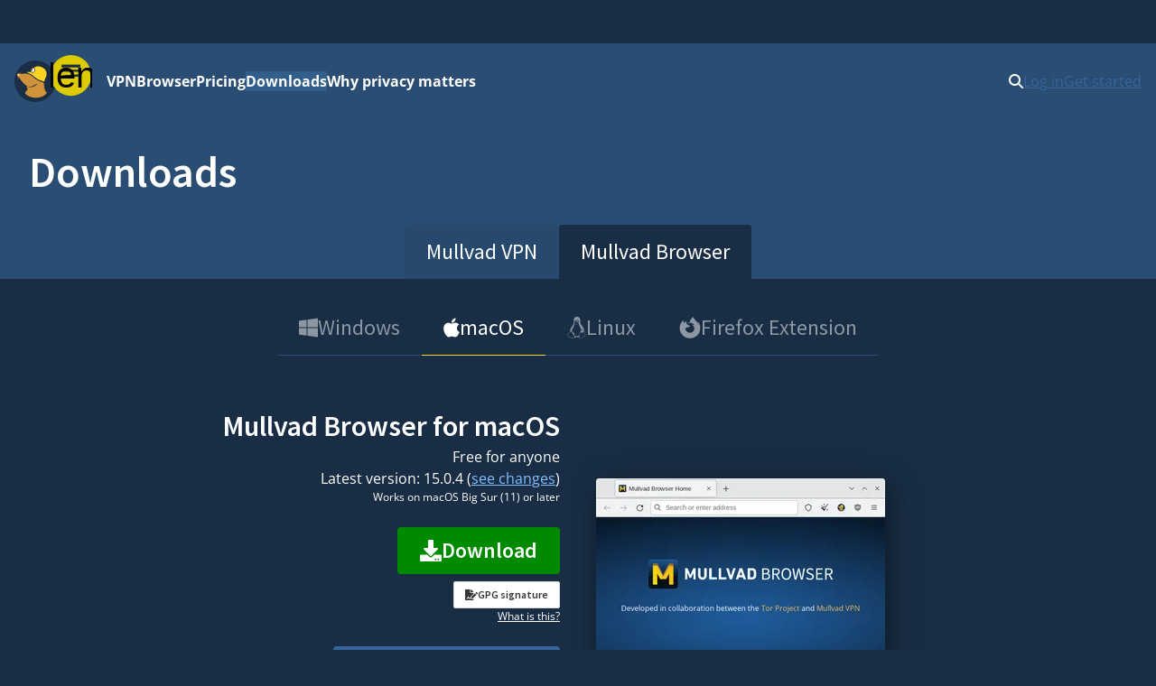

--- FILE ---
content_type: text/html
request_url: https://mullvad.net/en/download/browser/macos?ref=cypherpunktools.com
body_size: 16532
content:
<!doctype html>
<html lang="en" dir="ltr" class="no-js">
  <head>
    <meta charset="utf-8" />
    <meta name="viewport" content="width=device-width, initial-scale=1" />
    
		<link href="../../../_app/immutable/assets/0.oE8zbrY3.css" rel="stylesheet">
		<link href="../../../_app/immutable/assets/MullvadCookie.DbE1rmso.css" rel="stylesheet">
		<link href="../../../_app/immutable/assets/GlobalSearchResultList.CZyf8LA5.css" rel="stylesheet">
		<link href="../../../_app/immutable/assets/2.BWV75qV9.css" rel="stylesheet">
		<link href="../../../_app/immutable/assets/15.Bhqfiv29.css" rel="stylesheet">
		<link href="../../../_app/immutable/assets/DownloadButton.BUrVHGuU.css" rel="stylesheet">
		<link href="../../../_app/immutable/assets/IconFileSignature.BE4WJI0d.css" rel="stylesheet">
		<link href="../../../_app/immutable/assets/getBrowserReleaseInfo.BhQv9whU.css" rel="stylesheet">
		<link href="../../../_app/immutable/assets/17.BOxV-1pc.css" rel="stylesheet">
		<link href="../../../_app/immutable/assets/DownloadHero.DhdU2k3h.css" rel="stylesheet">
		<link href="../../../_app/immutable/assets/BrowserDownloadHero.CeFvlbVw.css" rel="stylesheet"><!--1br2sqw--><meta property="og:title" content="Mullvad Browser for macOS"/> <meta property="og:description" name="description" content="Download Mullvad Browser for macOS to enhance privacy with anti-fingerprinting, no telemetry, and private browsing. Compatible with macOS 11+."/> <meta property="og:image" content="https://mullvad.net/press/MullvadVPN_logo_Round_RGB_Color_positive.png"/> <meta property="og:site_name" content="Mullvad VPN"/> <meta property="og:type" content="website"/> <meta property="og:url" content="https://mullvad.net/en/download/browser/macos?ref=cypherpunktools.com"/> <meta name="twitter:card" content="summary"/> <link rel="canonical" href="https://mullvad.net/en/download/browser/macos"/> <!--[--><link rel="alternate" hreflang="ar" href="https://mullvad.net/ar/download/browser/macos"/><link rel="alternate" hreflang="da" href="https://mullvad.net/da/download/browser/macos"/><link rel="alternate" hreflang="de" href="https://mullvad.net/de/download/browser/macos"/><link rel="alternate" hreflang="en" href="https://mullvad.net/en/download/browser/macos"/><link rel="alternate" hreflang="es" href="https://mullvad.net/es/download/browser/macos"/><link rel="alternate" hreflang="fa" href="https://mullvad.net/fa/download/browser/macos"/><link rel="alternate" hreflang="fi" href="https://mullvad.net/fi/download/browser/macos"/><link rel="alternate" hreflang="fr" href="https://mullvad.net/fr/download/browser/macos"/><link rel="alternate" hreflang="it" href="https://mullvad.net/it/download/browser/macos"/><link rel="alternate" hreflang="ja" href="https://mullvad.net/ja/download/browser/macos"/><link rel="alternate" hreflang="ko" href="https://mullvad.net/ko/download/browser/macos"/><link rel="alternate" hreflang="nl" href="https://mullvad.net/nl/download/browser/macos"/><link rel="alternate" hreflang="no" href="https://mullvad.net/no/download/browser/macos"/><link rel="alternate" hreflang="pl" href="https://mullvad.net/pl/download/browser/macos"/><link rel="alternate" hreflang="pt" href="https://mullvad.net/pt/download/browser/macos"/><link rel="alternate" hreflang="ru" href="https://mullvad.net/ru/download/browser/macos"/><link rel="alternate" hreflang="sv" href="https://mullvad.net/sv/download/browser/macos"/><link rel="alternate" hreflang="th" href="https://mullvad.net/th/download/browser/macos"/><link rel="alternate" hreflang="tr" href="https://mullvad.net/tr/download/browser/macos"/><link rel="alternate" hreflang="zh-hans" href="https://mullvad.net/zh-hans/download/browser/macos"/><link rel="alternate" hreflang="zh-hant" href="https://mullvad.net/zh-hant/download/browser/macos"/><!--]--> <link rel="alternate" hreflang="x-default" href="https://mullvad.net/en/download/browser/macos"/><!----><!----><!--am7etw--><!---->
      <script type="application/ld+json">
      {"@context":"https://schema.org","@type":"SoftwareApplication","name":"Mullvad Browser for macOS","operatingSystem":"Works on macOS Big Sur (11) or later","applicationCategory":"BrowserApplication"}
    </script>
<!----><!----><title>Mullvad Browser for macOS</title>
    <link rel="icon" href="/favicon.ico" sizes="48x48" />
    <link rel="icon" href="../../../favicon.svg" type="image/svg+xml" sizes="any" />
    <link rel="apple-touch-icon" sizes="180x180" href="../../../apple-touch-icon.png" />
    <link rel="manifest" href="../../../manifest.webmanifest" />
    <meta name="theme-color" content="#192e45" />

    <!-- Feeds -->
    <link
      rel="alternate"
      href="https://mullvad.net/blog/feed/atom/"
      type="application/atom+xml"
      title="Atom 0.3"
    />
    <link
      rel="alternate"
      href="https://mullvad.net/blog/feed/rss/"
      type="application/rss+xml"
      title="RSS"
    />
  </head>
  <body data-sveltekit-preload-data="hover">
    <div style="display: contents"><!--[--><!--[--><!----><!--[--><!----><!--[--><a href="#main" class="svelte-7vqli2"><!--[!-->Skip to main content<!--]--></a><!----> <!--[!--><!--]--><!----> <!--[--><!--[--><div class="wrapper svelte-7plrp5" data-cy="connection-bar" role="banner"><!--[--> <!--]--></div><!--]--><!--]--> <!--[--><div class="navigation svelte-rfuq4y"><nav aria-label="Primary" class="svelte-rfuq4y"><div class="logo-burger svelte-rfuq4y"><a href="../../../en" data-cy="logo-link" class="svelte-rfuq4y"><!--[!--><svg width="46" height="46" viewBox="0 0 15.858 15.858" xmlns="http://www.w3.org/2000/svg" role="img" aria-labelledby="mullvadHead" class="svelte-1oip8km"><title id="mullvadHead">Mullvad Logo</title><path d="M0 7.92A7.92 7.92 0 1 0 7.92 0 7.916 7.916 0 0 0 0 7.92Z" fill-rule="evenodd" fill="#192e45"></path><path d="m1.06 6.973.602-.84-.038 1.21.17-.91c.501 1.016 1.7 2.46 2.822 3.212.12.081.212.157.319.219.144.056.288.087.433.112.075.013.156.02.232.025.075.007.156.007.232.007s.15-.007.225-.013a2.788 2.788 0 0 0 .446-.081c.075-.02.144-.038.219-.063.069-.019.144-.05.213-.075.07-.032.138-.057.207-.094.07-.038.138-.07.2-.107.07-.031.132-.075.201-.113.07-.037.132-.081.201-.119s.132-.081.194-.12c.063-.043.132-.08.195-.124s.132-.082.2-.126l.063-.038.032.02.451.3-.458-.119c-.044.05-.087.1-.138.15-.056.057-.119.114-.175.17-.063.05-.126.107-.195.15-.069.05-.131.094-.207.138a3.498 3.498 0 0 1-.677.314c-.081.025-.157.05-.238.069-.082.019-.163.038-.245.05-.081.013-.163.019-.244.031a2.62 2.62 0 0 1-.74-.062 2.505 2.505 0 0 1-.232-.07 2.165 2.165 0 0 1-.383-.187s-.432.062-.257.388c.176.326.44.295.314.678a3.03 3.03 0 0 1-.351.595c-.289.39-.74.734-.696.94 2.05 2.528 6.672 2.177 8.427-.08-.025-.327-.539-.483-.896-1.28.1.032.25.075.25.07 0-.007-.426-.697-.445-.766l.276.019s-.364-.452-.376-.495l.37-.05s-.464-.534-.47-.577l.47.075-.514-.621h.244l-.288-.42c-.05-.019-.1-.031-.15-.044l-.189-.056c-.702-.22-1.367-.42-2.006-.822-.897-.558-1.7-1.241-2.302-1.774l-1.21-.59c-1.16-.088-2.251-.056-2.916.075l.427-.727-.652.784c-.044-.013-.057-.038-.057-.038l.044-.965-.207.871a.481.481 0 0 0-.213-.044.513.513 0 0 0-.515.518.52.52 0 0 0 .446.517l-.445.903Z" fill="#d0933a" fill-rule="evenodd"></path><path d="M1.786 5.077a.52.52 0 0 0-.727.477c0 .25.175.467.42.514l.026.002c.157-.05.457-.473.406-.736a.58.58 0 0 0-.125-.257Z" fill="#ffcc86" fill-rule="evenodd"></path><path d="M6.358 4.396c-.094-.257-.069-.59.063-.903.188-.433.546-.721.884-.721.07 0 .132.012.195.037.194-.175.42-.32.67-.42 1.386-.552 3.412.433 3.932 1.793.25.659.176 1.38-.038 2.038-.175.54-.815 1.317-.576 1.907-.094-.025-2.076-.64-2.628-.991-.884-.552-1.68-1.23-2.276-1.756l-.019-.019-2.013-.953c-.025-.012-.05-.025-.069-.037.289 0 1.386.131 1.875.025Z" fill="#fdd321" fill-rule="evenodd"></path><path d="M6.954 4.621a.327.327 0 0 1-.144-.031.43.43 0 0 1-.226-.25c-.088-.214-.063-.509.056-.785.157-.357.452-.608.722-.608.05 0 .1.013.15.031.132.057.226.189.257.377.038.2.006.432-.094.652-.157.357-.458.614-.721.614Z" fill="#fff"></path><path d="M7.355 3.047c.038 0 .076.007.113.026.1.043.176.156.2.307.032.182.007.395-.087.596-.138.32-.408.551-.633.551a.293.293 0 0 1-.107-.018c-.094-.038-.144-.126-.17-.195-.074-.188-.056-.464.051-.715.144-.32.408-.552.633-.552Zm0-.188c-.3 0-.633.276-.809.671-.131.295-.15.615-.056.86.056.144.15.244.27.3.056.025.119.038.188.038.3 0 .633-.276.802-.671.107-.238.138-.49.1-.709-.037-.219-.15-.376-.313-.445a.34.34 0 0 0-.182-.044Z" fill="#1d2a3a"></path></svg><!--]--><!----></a> <div class="hamburger-menu svelte-p9dp8"><button aria-label="Menu toggle" popovertarget="expanding-menu" class="svelte-p9dp8"><svg width="1em" height="1em" viewBox="0 0 53 53" xmlns="http://www.w3.org/2000/svg" class="svelte-p9dp8"><circle cx="26" cy="26" r="26" fill="currentColor" class="svelte-p9dp8"></circle><path d="M14,14L38,14" stroke="#192e45" stroke-width="3.6" class="svelte-p9dp8"></path><path d="M13,20L36,20" stroke="#192e45" stroke-width="2.5" class="svelte-p9dp8"></path><path d="M15,27L38,26" stroke="#192e45" stroke-width="2.7" class="svelte-p9dp8"></path><text text-anchor="middle" x="26" y="42" color="#192e45" class="svelte-p9dp8">Menu</text></svg></button> <div popover="" id="expanding-menu" class="svelte-p9dp8"><nav aria-label="Extended" class="svelte-p9dp8"><div class="svelte-p9dp8"><h2 class="svelte-p9dp8">Products and services</h2> <ul class="svelte-p9dp8"><li class="svelte-p9dp8"><a href="../../../en/vpn" class="svelte-p9dp8">VPN</a></li> <li class="svelte-p9dp8"><a href="../../../en/browser" class="svelte-p9dp8">Browser</a></li> <li class="svelte-p9dp8"><a href="../../../en/help/mullvad-browser-extension" class="svelte-p9dp8">Browser extension</a></li> <li class="svelte-p9dp8"><a href="../../../en/pricing" class="svelte-p9dp8">Pricing</a></li></ul></div> <div class="svelte-p9dp8"><h2 class="svelte-p9dp8">Privacy</h2> <ul class="svelte-p9dp8"><li class="svelte-p9dp8"><a href="../../../en/why-privacy-matters" class="svelte-p9dp8">Why privacy matters</a></li></ul></div> <div class="svelte-p9dp8"><h2 class="svelte-p9dp8">Technical resources</h2> <ul class="svelte-p9dp8"><li class="svelte-p9dp8"><a href="../../../en/download" class="svelte-p9dp8">Downloads</a></li> <li class="svelte-p9dp8"><a href="../../../en/blog" class="svelte-p9dp8">Tech blog &amp; news</a></li> <li class="svelte-p9dp8"><a href="../../../en/open-source" class="svelte-p9dp8">Open source</a></li> <li class="svelte-p9dp8"><a href="../../../en/check" class="svelte-p9dp8">Check for leaks</a></li> <li class="svelte-p9dp8"><a href="../../../en/servers" class="svelte-p9dp8">Servers</a></li></ul></div> <div class="svelte-p9dp8"><h2 class="svelte-p9dp8">Help and support</h2> <ul class="svelte-p9dp8"><li class="svelte-p9dp8"><a href="../../../en/help" class="svelte-p9dp8">Guides</a></li> <li class="svelte-p9dp8"><a href="../../../en/help/faq" class="svelte-p9dp8">FAQ</a></li></ul></div></nav></div></div><!----></div> <ul class="svelte-ba5qok"><!--[--><li><a href="../../../en/vpn" class="svelte-ba5qok">VPN</a></li><li><a href="../../../en/browser" class="svelte-ba5qok">Browser</a></li><li><a href="../../../en/pricing" class="svelte-ba5qok">Pricing</a></li><li><a href="../../../en/download" aria-current="page" class="svelte-ba5qok">Downloads</a></li><li><a href="../../../en/why-privacy-matters" class="svelte-ba5qok">Why privacy matters</a></li><!--]--></ul><!----> <div class="language-account-menu svelte-rfuq4y"><div class="quick-search"><button aria-haspopup="dialog" aria-expanded="false" aria-label="Quick Search" class="button svelte-1lmczdf"><svg xmlns="http://www.w3.org/2000/svg" width="1em" height="1em" viewBox="0 0 512 512" aria-hidden="true" focusable="false"><path fill="currentColor" d="M416 208c0 45.9-14.9 88.3-40 122.7l126.6 126.7c12.5 12.5 12.5 32.8 0 45.3s-32.8 12.5-45.3 0L330.7 376c-34.4 25.2-76.8 40-122.7 40C93.1 416 0 322.9 0 208S93.1 0 208 0s208 93.1 208 208zM208 352a144 144 0 1 0 0-288a144 144 0 1 0 0 288z"></path></svg><!----></button> <a href="/search" class="button svelte-1lmczdf"><svg xmlns="http://www.w3.org/2000/svg" width="1em" height="1em" viewBox="0 0 512 512" aria-hidden="true" focusable="false"><path fill="currentColor" d="M416 208c0 45.9-14.9 88.3-40 122.7l126.6 126.7c12.5 12.5 12.5 32.8 0 45.3s-32.8 12.5-45.3 0L330.7 376c-34.4 25.2-76.8 40-122.7 40C93.1 416 0 322.9 0 208S93.1 0 208 0s208 93.1 208 208zM208 352a144 144 0 1 0 0-288a144 144 0 1 0 0 288z"></path></svg><!----></a></div><!----> <!--[!--><a data-sveltekit-preload-data="off" class="login svelte-rfuq4y" href="../../../en/account/login">Log in</a> <a class="create svelte-rfuq4y" href="../../../en/account/create">Get started</a><!--]--></div></nav></div><!--]--><!--]--> <div class="modal-overlay svelte-1br2sqw" aria-hidden="true"></div> <main id="main" class="svelte-1br2sqw"><!--[--><!----><section class="svelte-19bq2ey"><div class="content"><h1 class="svelte-19bq2ey">Downloads</h1></div> <div class="buttons svelte-19bq2ey"><ul class="svelte-19bq2ey"><li><a href="/en/download/vpn/macos?ref=cypherpunktools.com" class="svelte-19bq2ey">Mullvad VPN</a></li> <li><a href="/en/download/browser/macos?ref=cypherpunktools.com" class="svelte-19bq2ey active">Mullvad Browser</a></li></ul></div></section> <!--[--><!----><div class="platform-tabs"><ul><li><a href="/en/download/browser/windows?ref=cypherpunktools.com"><svg xmlns="http://www.w3.org/2000/svg" width="0.88em" height="1em" viewBox="0 0 448 512"><path fill="currentColor" d="m0 93.7l183.6-25.3v177.4H0V93.7zm0 324.6l183.6 25.3V268.4H0v149.9zm203.8 28L448 480V268.4H203.8v177.9zm0-380.6v180.1H448V32L203.8 65.7z"></path></svg><!----> <span>Windows</span></a></li> <li class="is-active"><a href="/en/download/browser/macos?ref=cypherpunktools.com"><svg xmlns="http://www.w3.org/2000/svg" width="0.75em" height="1em" viewBox="0 0 384 512"><path fill="currentColor" d="M318.7 268.7c-.2-36.7 16.4-64.4 50-84.8c-18.8-26.9-47.2-41.7-84.7-44.6c-35.5-2.8-74.3 20.7-88.5 20.7c-15 0-49.4-19.7-76.4-19.7C63.3 141.2 4 184.8 4 273.5q0 39.3 14.4 81.2c12.8 36.7 59 126.7 107.2 125.2c25.2-.6 43-17.9 75.8-17.9c31.8 0 48.3 17.9 76.4 17.9c48.6-.7 90.4-82.5 102.6-119.3c-65.2-30.7-61.7-90-61.7-91.9zm-56.6-164.2c27.3-32.4 24.8-61.9 24-72.5c-24.1 1.4-52 16.4-67.9 34.9c-17.5 19.8-27.8 44.3-25.6 71.9c26.1 2 49.9-11.4 69.5-34.3z"></path></svg><!----> <span>macOS</span></a></li> <li><a href="/en/download/browser/linux?ref=cypherpunktools.com"><svg xmlns="http://www.w3.org/2000/svg" width="0.88em" height="1em" viewBox="0 0 448 512"><path fill="currentColor" d="M220.8 123.3c1 .5 1.8 1.7 3 1.7c1.1 0 2.8-.4 2.9-1.5c.2-1.4-1.9-2.3-3.2-2.9c-1.7-.7-3.9-1-5.5-.1c-.4.2-.8.7-.6 1.1c.3 1.3 2.3 1.1 3.4 1.7zm-21.9 1.7c1.2 0 2-1.2 3-1.7c1.1-.6 3.1-.4 3.5-1.6c.2-.4-.2-.9-.6-1.1c-1.6-.9-3.8-.6-5.5.1c-1.3.6-3.4 1.5-3.2 2.9c.1 1 1.8 1.5 2.8 1.4zM420 403.8c-3.6-4-5.3-11.6-7.2-19.7c-1.8-8.1-3.9-16.8-10.5-22.4c-1.3-1.1-2.6-2.1-4-2.9c-1.3-.8-2.7-1.5-4.1-2c9.2-27.3 5.6-54.5-3.7-79.1c-11.4-30.1-31.3-56.4-46.5-74.4c-17.1-21.5-33.7-41.9-33.4-72C311.1 85.4 315.7.1 234.8 0C132.4-.2 158 103.4 156.9 135.2c-1.7 23.4-6.4 41.8-22.5 64.7c-18.9 22.5-45.5 58.8-58.1 96.7c-6 17.9-8.8 36.1-6.2 53.3c-6.5 5.8-11.4 14.7-16.6 20.2c-4.2 4.3-10.3 5.9-17 8.3s-14 6-18.5 14.5c-2.1 3.9-2.8 8.1-2.8 12.4c0 3.9.6 7.9 1.2 11.8c1.2 8.1 2.5 15.7.8 20.8c-5.2 14.4-5.9 24.4-2.2 31.7c3.8 7.3 11.4 10.5 20.1 12.3c17.3 3.6 40.8 2.7 59.3 12.5c19.8 10.4 39.9 14.1 55.9 10.4c11.6-2.6 21.1-9.6 25.9-20.2c12.5-.1 26.3-5.4 48.3-6.6c14.9-1.2 33.6 5.3 55.1 4.1c.6 2.3 1.4 4.6 2.5 6.7v.1c8.3 16.7 23.8 24.3 40.3 23c16.6-1.3 34.1-11 48.3-27.9c13.6-16.4 36-23.2 50.9-32.2c7.4-4.5 13.4-10.1 13.9-18.3c.4-8.2-4.4-17.3-15.5-29.7zM223.7 87.3c9.8-22.2 34.2-21.8 44-.4c6.5 14.2 3.6 30.9-4.3 40.4c-1.6-.8-5.9-2.6-12.6-4.9c1.1-1.2 3.1-2.7 3.9-4.6c4.8-11.8-.2-27-9.1-27.3c-7.3-.5-13.9 10.8-11.8 23c-4.1-2-9.4-3.5-13-4.4c-1-6.9-.3-14.6 2.9-21.8zM183 75.8c10.1 0 20.8 14.2 19.1 33.5c-3.5 1-7.1 2.5-10.2 4.6c1.2-8.9-3.3-20.1-9.6-19.6c-8.4.7-9.8 21.2-1.8 28.1c1 .8 1.9-.2-5.9 5.5c-15.6-14.6-10.5-52.1 8.4-52.1zm-13.6 60.7c6.2-4.6 13.6-10 14.1-10.5c4.7-4.4 13.5-14.2 27.9-14.2c7.1 0 15.6 2.3 25.9 8.9c6.3 4.1 11.3 4.4 22.6 9.3c8.4 3.5 13.7 9.7 10.5 18.2c-2.6 7.1-11 14.4-22.7 18.1c-11.1 3.6-19.8 16-38.2 14.9c-3.9-.2-7-1-9.6-2.1c-8-3.5-12.2-10.4-20-15c-8.6-4.8-13.2-10.4-14.7-15.3c-1.4-4.9 0-9 4.2-12.3zm3.3 334c-2.7 35.1-43.9 34.4-75.3 18c-29.9-15.8-68.6-6.5-76.5-21.9c-2.4-4.7-2.4-12.7 2.6-26.4v-.2c2.4-7.6.6-16-.6-23.9c-1.2-7.8-1.8-15 .9-20c3.5-6.7 8.5-9.1 14.8-11.3c10.3-3.7 11.8-3.4 19.6-9.9c5.5-5.7 9.5-12.9 14.3-18c5.1-5.5 10-8.1 17.7-6.9c8.1 1.2 15.1 6.8 21.9 16l19.6 35.6c9.5 19.9 43.1 48.4 41 68.9zm-1.4-25.9c-4.1-6.6-9.6-13.6-14.4-19.6c7.1 0 14.2-2.2 16.7-8.9c2.3-6.2 0-14.9-7.4-24.9c-13.5-18.2-38.3-32.5-38.3-32.5c-13.5-8.4-21.1-18.7-24.6-29.9s-3-23.3-.3-35.2c5.2-22.9 18.6-45.2 27.2-59.2c2.3-1.7.8 3.2-8.7 20.8c-8.5 16.1-24.4 53.3-2.6 82.4c.6-20.7 5.5-41.8 13.8-61.5c12-27.4 37.3-74.9 39.3-112.7c1.1.8 4.6 3.2 6.2 4.1c4.6 2.7 8.1 6.7 12.6 10.3c12.4 10 28.5 9.2 42.4 1.2c6.2-3.5 11.2-7.5 15.9-9c9.9-3.1 17.8-8.6 22.3-15c7.7 30.4 25.7 74.3 37.2 95.7c6.1 11.4 18.3 35.5 23.6 64.6c3.3-.1 7 .4 10.9 1.4c13.8-35.7-11.7-74.2-23.3-84.9c-4.7-4.6-4.9-6.6-2.6-6.5c12.6 11.2 29.2 33.7 35.2 59c2.8 11.6 3.3 23.7.4 35.7c16.4 6.8 35.9 17.9 30.7 34.8c-2.2-.1-3.2 0-4.2 0c3.2-10.1-3.9-17.6-22.8-26.1c-19.6-8.6-36-8.6-38.3 12.5c-12.1 4.2-18.3 14.7-21.4 27.3c-2.8 11.2-3.6 24.7-4.4 39.9c-.5 7.7-3.6 18-6.8 29c-32.1 22.9-76.7 32.9-114.3 7.2zm257.4-11.5c-.9 16.8-41.2 19.9-63.2 46.5c-13.2 15.7-29.4 24.4-43.6 25.5s-26.5-4.8-33.7-19.3c-4.7-11.1-2.4-23.1 1.1-36.3c3.7-14.2 9.2-28.8 9.9-40.6c.8-15.2 1.7-28.5 4.2-38.7c2.6-10.3 6.6-17.2 13.7-21.1c.3-.2.7-.3 1-.5c.8 13.2 7.3 26.6 18.8 29.5c12.6 3.3 30.7-7.5 38.4-16.3c9-.3 15.7-.9 22.6 5.1c9.9 8.5 7.1 30.3 17.1 41.6c10.6 11.6 14 19.5 13.7 24.6zM173.3 148.7c2 1.9 4.7 4.5 8 7.1c6.6 5.2 15.8 10.6 27.3 10.6c11.6 0 22.5-5.9 31.8-10.8c4.9-2.6 10.9-7 14.8-10.4s5.9-6.3 3.1-6.6s-2.6 2.6-6 5.1c-4.4 3.2-9.7 7.4-13.9 9.8c-7.4 4.2-19.5 10.2-29.9 10.2s-18.7-4.8-24.9-9.7c-3.1-2.5-5.7-5-7.7-6.9c-1.5-1.4-1.9-4.6-4.3-4.9c-1.4-.1-1.8 3.7 1.7 6.5z"></path></svg><!----> <span>Linux</span></a></li> <li><a href="/en/download/browser/extension?ref=cypherpunktools.com"><svg xmlns="http://www.w3.org/2000/svg" width="1em" height="1em" viewBox="0 0 512 512"><path fill="currentColor" d="M130.22 127.548c.16.01.08.01 0 0Zm351.42 45.35c-10.61-25.5-32.08-53-48.94-61.73c13.72 26.89 21.67 53.88 24.7 74c.005.138.022.275.05.41c-27.58-68.75-74.352-96.47-112.55-156.83c-14.992-23.69-10.924-25.23-13.08-24.66l-.12.07c-46.71 25.953-75.335 78.37-82.58 122.74a127.253 127.253 0 0 0-47.93 12.137a6.524 6.524 0 0 0-3.684 7.288a6.157 6.157 0 0 0 3.006 3.995a6.163 6.163 0 0 0 4.979.45l.52-.21a118.728 118.728 0 0 1 49.53-11.32c62.828-.569 97.157 44.024 107.62 62.29c-13-9.15-36.35-18.19-58.82-14.28c87.74 43.86 64.2 194.536-57.39 189.2c-59.464-2.61-97.07-50.981-100.53-90.8c0 0 11.25-41.95 80.62-41.95c7.5 0 28.93-20.92 29.33-27c-.09-2-42.535-18.876-59.09-35.18c-8.847-8.713-13.052-12.907-16.77-16.06a70.09 70.09 0 0 0-6.31-4.77a113.05 113.05 0 0 1-.691-59.63c-25.06 11.41-44.55 29.45-58.71 45.37h-.12c-9.67-12.25-9-52.65-8.43-61.08c-.12-.53-7.228 3.668-8.15 4.31a168.316 168.316 0 0 0-23.84 20.43c-16.291 16.6-44.132 50.154-55.5 101.23c-4.536 20.383-6.76 44.421-6.76 52.3c0 134.7 109.21 243.89 243.92 243.89c120.64 0 223.019-87.227 240.43-202.62c11.572-76.696-14.71-131.068-14.71-131.99Z"></path></svg><!----> <span>Firefox Extension</span></a></li></ul></div><!----> <div class="browser"><!--[!--><!----><!----> <section class="svelte-4hfg8r"><div class="text svelte-4hfg8r"><h2 class="svelte-4hfg8r">Mullvad Browser for macOS</h2> <div class="svelte-jwfky2"><p class="svelte-jwfky2">Free for anyone</p> <p class="svelte-jwfky2">Latest version: 15.0.4
      (<a class="hero-link svelte-jwfky2" href="https://github.com/mullvad/mullvad-browser/releases/tag/15.0.4">see changes</a>)</p> <!--[--><p class="small svelte-jwfky2">Works on macOS Big Sur (11) or later</p><!--]--></div> <!--[!--><a href="/en/download/browser/macos/latest" class="svelte-d866kd"><svg xmlns="http://www.w3.org/2000/svg" width="1em" height="1em" viewBox="0 0 512 512"><path fill="currentColor" d="M216 0h80c13.3 0 24 10.7 24 24v168h87.7c17.8 0 26.7 21.5 14.1 34.1L269.7 378.3c-7.5 7.5-19.8 7.5-27.3 0L90.1 226.1c-12.6-12.6-3.7-34.1 14.1-34.1H192V24c0-13.3 10.7-24 24-24zm296 376v112c0 13.3-10.7 24-24 24H24c-13.3 0-24-10.7-24-24V376c0-13.3 10.7-24 24-24h146.7l49 49c20.1 20.1 52.5 20.1 72.6 0l49-49H488c13.3 0 24 10.7 24 24zm-124 88c0-11-9-20-20-20s-20 9-20 20s9 20 20 20s20-9 20-20zm64 0c0-11-9-20-20-20s-20 9-20 20s9 20 20 20s20-9 20-20z"></path></svg><!---->Download<!----></a><!--]--><!----> <div class="signature-wrapper"><!--[!--><a href="/en/download/browser/macos/latest/signature" class="svelte-ef3nar"><svg xmlns="http://www.w3.org/2000/svg" width="1.13em" height="1em" viewBox="0 0 576 512"><path fill="currentColor" d="M218.17 424.14c-2.95-5.92-8.09-6.52-10.17-6.52s-7.22.59-10.02 6.19l-7.67 15.34c-6.37 12.78-25.03 11.37-29.48-2.09L144 386.59l-10.61 31.88c-5.89 17.66-22.38 29.53-41 29.53H80c-8.84 0-16-7.16-16-16s7.16-16 16-16h12.39c4.83 0 9.11-3.08 10.64-7.66l18.19-54.64c3.3-9.81 12.44-16.41 22.78-16.41s19.48 6.59 22.77 16.41l13.88 41.64c19.75-16.19 54.06-9.7 66 14.16c1.89 3.78 5.49 5.95 9.36 6.26v-82.12l128-127.09V160H248c-13.2 0-24-10.8-24-24V0H24C10.7 0 0 10.7 0 24v464c0 13.3 10.7 24 24 24h336c13.3 0 24-10.7 24-24v-40l-128-.11c-16.12-.31-30.58-9.28-37.83-23.75zM384 121.9c0-6.3-2.5-12.4-7-16.9L279.1 7c-4.5-4.5-10.6-7-17-7H256v128h128v-6.1zm-96 225.06V416h68.99l161.68-162.78l-67.88-67.88L288 346.96zm280.54-179.63l-31.87-31.87c-9.94-9.94-26.07-9.94-36.01 0l-27.25 27.25l67.88 67.88l27.25-27.25c9.95-9.94 9.95-26.07 0-36.01z"></path></svg><!---->GPG signature<!----></a><!--]--><!----> <a class="small svelte-9z4uk6" href="/en/help/verifying-mullvad-browser-signature?ref=cypherpunktools.com">What is this?</a><!----></div> <svelte-css-wrapper style="display: contents; --background-color: var(--blue-link); --background-hover-color: #33608f;"><!--[!--><a href="https://github.com/mullvad/mullvad-browser/releases/download/15.0.4/mullvad-browser-macos-15.0.4.dmg" class="svelte-d866kd small"><span class="icon svelte-1zuwa4"><svg xmlns="http://www.w3.org/2000/svg" width="1em" height="1em" viewBox="0 0 512 512"><path fill="currentColor" d="M216 0h80c13.3 0 24 10.7 24 24v168h87.7c17.8 0 26.7 21.5 14.1 34.1L269.7 378.3c-7.5 7.5-19.8 7.5-27.3 0L90.1 226.1c-12.6-12.6-3.7-34.1 14.1-34.1H192V24c0-13.3 10.7-24 24-24zm296 376v112c0 13.3-10.7 24-24 24H24c-13.3 0-24-10.7-24-24V376c0-13.3 10.7-24 24-24h146.7l49 49c20.1 20.1 52.5 20.1 72.6 0l49-49H488c13.3 0 24 10.7 24 24zm-124 88c0-11-9-20-20-20s-20 9-20 20s9 20 20 20s20-9 20-20zm64 0c0-11-9-20-20-20s-20 9-20 20s9 20 20 20s20-9 20-20z"></path></svg><!----></span>Download from GitHub<!----></a><!--]--><!----></svelte-css-wrapper><!----> <div class="signature-wrapper"><!--[!--><a href="https://github.com/mullvad/mullvad-browser/releases/download/15.0.4/mullvad-browser-macos-15.0.4.dmg.asc" class="svelte-ef3nar"><svg xmlns="http://www.w3.org/2000/svg" width="1.13em" height="1em" viewBox="0 0 576 512"><path fill="currentColor" d="M218.17 424.14c-2.95-5.92-8.09-6.52-10.17-6.52s-7.22.59-10.02 6.19l-7.67 15.34c-6.37 12.78-25.03 11.37-29.48-2.09L144 386.59l-10.61 31.88c-5.89 17.66-22.38 29.53-41 29.53H80c-8.84 0-16-7.16-16-16s7.16-16 16-16h12.39c4.83 0 9.11-3.08 10.64-7.66l18.19-54.64c3.3-9.81 12.44-16.41 22.78-16.41s19.48 6.59 22.77 16.41l13.88 41.64c19.75-16.19 54.06-9.7 66 14.16c1.89 3.78 5.49 5.95 9.36 6.26v-82.12l128-127.09V160H248c-13.2 0-24-10.8-24-24V0H24C10.7 0 0 10.7 0 24v464c0 13.3 10.7 24 24 24h336c13.3 0 24-10.7 24-24v-40l-128-.11c-16.12-.31-30.58-9.28-37.83-23.75zM384 121.9c0-6.3-2.5-12.4-7-16.9L279.1 7c-4.5-4.5-10.6-7-17-7H256v128h128v-6.1zm-96 225.06V416h68.99l161.68-162.78l-67.88-67.88L288 346.96zm280.54-179.63l-31.87-31.87c-9.94-9.94-26.07-9.94-36.01 0l-27.25 27.25l67.88 67.88l27.25-27.25c9.95-9.94 9.95-26.07 0-36.01z"></path></svg><!---->GPG signature<!----></a><!--]--><!----> <a class="small svelte-9z4uk6" href="/en/help/verifying-mullvad-browser-signature?ref=cypherpunktools.com">What is this?</a><!----></div><!----><!----> <p class="svelte-jwfky2">Want to help us test the latest features?</p> <p class="svelte-jwfky2"><!---->Get the <a href="#alpha" class="alpha-link svelte-jwfky2">alpha version</a><!----> instead.<!----></p><!----> <!--[!--><!--]--></div> <div class="picture  svelte-4hfg8r"><img src="https://media.mullvad.net/web/browser.png?width=320" alt="Mullvad Browser Screenshot" priority="true" style="object-fit: cover;
max-width: 320px;
width: 100%;" loading="eager" fetchpriority="high" srcset="https://media.mullvad.net/web/browser.png?width=320 320w,
https://media.mullvad.net/web/browser.png?width=640 640w" sizes="(min-width: 320px) 320px, 100vw" onload="this.__e=event" onerror="this.__e=event"/><!----></div></section><!----><!----><!--]--><!----></div> <!--[--><section class="svelte-3m8eyv"><div class="container medium"><p class="preamble svelte-3m8eyv"><!---->The Mullvad Browser is developed – in collaboration between Mullvad VPN and the Tor Project – to minimize tracking and fingerprinting. <a href="/en/browser?ref=cypherpunktools.com">You can read the full story and get the bigger picture here</a><!---->. But if you are looking for a quick summary, this is the place.<!----></p> <div class="grid svelte-3m8eyv"><div><h3 class="svelte-3m8eyv">Privacy quality of the Tor Browser. To use with a VPN.</h3> <p>Using a VPN is not enough to achieve perfect privacy online. There’s simply too much data being extracted through most browsers. The Mullvad Browser is a web browser with the privacy quality of the Tor Browser, to be used with a trustworthy VPN.</p></div> <div><h3 class="svelte-3m8eyv">Strong anti-fingerprinting from the Tor Project</h3> <p>The Tor Project has a proven track record of building a privacy-focused browser. The Mullvad Browser has the same fingerprinting protection as the Tor Browser – it just connects to the internet with (or without) a VPN instead of the Tor Network.</p></div> <div><h3 class="svelte-3m8eyv">Similar fingerprint for all users</h3> <p>Fingerprinting is an increasing threat against online privacy. The Mullvad Browser is, just like the Tor Browser, developed with the purpose and ambition for all its users to appear as one.</p></div> <div><h3 class="svelte-3m8eyv">No telemetry</h3> <p>Telemetry is unique data being collected by the browser to improve its performance. We don’t believe in collecting data about our users. So, with the Mullvad Browser we have removed all telemetry.</p></div> <div><h3 class="svelte-3m8eyv">Private browsing by default</h3> <p>The Mullvad Browser has private mode enabled by default. This means no cookies, cache and history are saved between your sessions. The browser also includes a reset button that creates a clean session in one click.</p></div> <div><h3 class="svelte-3m8eyv">Blocking third-party trackers with uBlock Origin</h3> <p>Even with strong protection against fingerprinting and cookies, it’s a good idea to block third-party trackers. You don’t want to use ‘too many’ extensions as it could be the one thing that identifies you. That’s why we only use uBlock Origin.</p></div> <div><h3 class="svelte-3m8eyv">Transparent business model</h3> <p>We have no intention in earning money from the Mullvad Browser. Our business model is to earn money from our VPN service. Our only ambition with the Mullvad Browser is to provide the best privacy-focused browser possible to Mullvad’s VPN users – and to everyone else, for that matter.</p></div> <div><h3 class="svelte-3m8eyv">Privacy first</h3> <p>Mullvad VPN has a proven record of putting privacy first. With no strange business models or short-term venture capitalist owners. The Tor Project is a non-profit organization fighting for human rights. We will always put privacy first, in everything we do.</p></div></div></div></section><!----> <section class="svelte-1mgdh8b"><div class="container medium"><div id="alpha" class="svelte-1uhgr74"><h2>Mullvad Browser Alpha</h2> <p>Latest version: 16.0a1
    (<a href="https://github.com/mullvad/mullvad-browser/releases/tag/16.0a1">see changes</a>)</p> <p>Mullvad Browser Alpha is for early adopters who enjoy testing the latest features and finding bugs.</p> <ul class="svelte-1uhgr74"><li>It may occasionally be broken and doesn't provide the same privacy and security guarantees as the stable version.</li> <li>It can be installed side by side with the stable version, allowing either to be used independently.</li> <!--[!--><!--]--></ul></div><!----> <div class="buttons-wrapper svelte-13vdtev"><div class="buttons svelte-13vdtev"><!--[!--><a href="/en/download/browser/macos/latest-alpha" class="svelte-d866kd small"><svg xmlns="http://www.w3.org/2000/svg" width="1em" height="1em" viewBox="0 0 512 512"><path fill="currentColor" d="M216 0h80c13.3 0 24 10.7 24 24v168h87.7c17.8 0 26.7 21.5 14.1 34.1L269.7 378.3c-7.5 7.5-19.8 7.5-27.3 0L90.1 226.1c-12.6-12.6-3.7-34.1 14.1-34.1H192V24c0-13.3 10.7-24 24-24zm296 376v112c0 13.3-10.7 24-24 24H24c-13.3 0-24-10.7-24-24V376c0-13.3 10.7-24 24-24h146.7l49 49c20.1 20.1 52.5 20.1 72.6 0l49-49H488c13.3 0 24 10.7 24 24zm-124 88c0-11-9-20-20-20s-20 9-20 20s9 20 20 20s20-9 20-20zm64 0c0-11-9-20-20-20s-20 9-20 20s9 20 20 20s20-9 20-20z"></path></svg><!---->Download alpha<!----></a><!--]--><!----> <div class="signature-wrapper"><!--[!--><a href="/en/download/browser/macos/latest-alpha/signature" class="svelte-ef3nar"><svg xmlns="http://www.w3.org/2000/svg" width="1.13em" height="1em" viewBox="0 0 576 512"><path fill="currentColor" d="M218.17 424.14c-2.95-5.92-8.09-6.52-10.17-6.52s-7.22.59-10.02 6.19l-7.67 15.34c-6.37 12.78-25.03 11.37-29.48-2.09L144 386.59l-10.61 31.88c-5.89 17.66-22.38 29.53-41 29.53H80c-8.84 0-16-7.16-16-16s7.16-16 16-16h12.39c4.83 0 9.11-3.08 10.64-7.66l18.19-54.64c3.3-9.81 12.44-16.41 22.78-16.41s19.48 6.59 22.77 16.41l13.88 41.64c19.75-16.19 54.06-9.7 66 14.16c1.89 3.78 5.49 5.95 9.36 6.26v-82.12l128-127.09V160H248c-13.2 0-24-10.8-24-24V0H24C10.7 0 0 10.7 0 24v464c0 13.3 10.7 24 24 24h336c13.3 0 24-10.7 24-24v-40l-128-.11c-16.12-.31-30.58-9.28-37.83-23.75zM384 121.9c0-6.3-2.5-12.4-7-16.9L279.1 7c-4.5-4.5-10.6-7-17-7H256v128h128v-6.1zm-96 225.06V416h68.99l161.68-162.78l-67.88-67.88L288 346.96zm280.54-179.63l-31.87-31.87c-9.94-9.94-26.07-9.94-36.01 0l-27.25 27.25l67.88 67.88l27.25-27.25c9.95-9.94 9.95-26.07 0-36.01z"></path></svg><!---->GPG signature<!----></a><!--]--><!----> <svelte-css-wrapper style="display: contents; --link-color: var(--blue-link);"><a class="small svelte-9z4uk6" href="/en/help/verifying-mullvad-browser-signature?ref=cypherpunktools.com">What is this?</a><!----></svelte-css-wrapper></div></div> <div class="buttons svelte-13vdtev"><svelte-css-wrapper style="display: contents; --background-color: var(--blue-link); --background-hover-color: #33608f;"><!--[!--><a href="https://github.com/mullvad/mullvad-browser/releases/download/16.0a1/mullvad-browser-macos-16.0a1.dmg" class="svelte-d866kd small"><span class="icon svelte-1zuwa4"><svg xmlns="http://www.w3.org/2000/svg" width="1em" height="1em" viewBox="0 0 512 512"><path fill="currentColor" d="M216 0h80c13.3 0 24 10.7 24 24v168h87.7c17.8 0 26.7 21.5 14.1 34.1L269.7 378.3c-7.5 7.5-19.8 7.5-27.3 0L90.1 226.1c-12.6-12.6-3.7-34.1 14.1-34.1H192V24c0-13.3 10.7-24 24-24zm296 376v112c0 13.3-10.7 24-24 24H24c-13.3 0-24-10.7-24-24V376c0-13.3 10.7-24 24-24h146.7l49 49c20.1 20.1 52.5 20.1 72.6 0l49-49H488c13.3 0 24 10.7 24 24zm-124 88c0-11-9-20-20-20s-20 9-20 20s9 20 20 20s20-9 20-20zm64 0c0-11-9-20-20-20s-20 9-20 20s9 20 20 20s20-9 20-20z"></path></svg><!----></span>Download alpha from GitHub<!----></a><!--]--><!----></svelte-css-wrapper><!----> <div class="signature-wrapper"><!--[!--><a href="https://github.com/mullvad/mullvad-browser/releases/download/16.0a1/mullvad-browser-macos-16.0a1.dmg.asc" class="svelte-ef3nar"><svg xmlns="http://www.w3.org/2000/svg" width="1.13em" height="1em" viewBox="0 0 576 512"><path fill="currentColor" d="M218.17 424.14c-2.95-5.92-8.09-6.52-10.17-6.52s-7.22.59-10.02 6.19l-7.67 15.34c-6.37 12.78-25.03 11.37-29.48-2.09L144 386.59l-10.61 31.88c-5.89 17.66-22.38 29.53-41 29.53H80c-8.84 0-16-7.16-16-16s7.16-16 16-16h12.39c4.83 0 9.11-3.08 10.64-7.66l18.19-54.64c3.3-9.81 12.44-16.41 22.78-16.41s19.48 6.59 22.77 16.41l13.88 41.64c19.75-16.19 54.06-9.7 66 14.16c1.89 3.78 5.49 5.95 9.36 6.26v-82.12l128-127.09V160H248c-13.2 0-24-10.8-24-24V0H24C10.7 0 0 10.7 0 24v464c0 13.3 10.7 24 24 24h336c13.3 0 24-10.7 24-24v-40l-128-.11c-16.12-.31-30.58-9.28-37.83-23.75zM384 121.9c0-6.3-2.5-12.4-7-16.9L279.1 7c-4.5-4.5-10.6-7-17-7H256v128h128v-6.1zm-96 225.06V416h68.99l161.68-162.78l-67.88-67.88L288 346.96zm280.54-179.63l-31.87-31.87c-9.94-9.94-26.07-9.94-36.01 0l-27.25 27.25l67.88 67.88l27.25-27.25c9.95-9.94 9.95-26.07 0-36.01z"></path></svg><!---->GPG signature<!----></a><!--]--><!----> <svelte-css-wrapper style="display: contents; --link-color: var(--blue-link);"><a class="small svelte-9z4uk6" href="/en/help/verifying-mullvad-browser-signature?ref=cypherpunktools.com">What is this?</a><!----></svelte-css-wrapper></div></div></div><!----></div></section><!--]--><!----><!--]--><!----><!----><!--]--><!----></main> <!--[--><footer class="svelte-jz8lnl"><div><h2 class="svelte-jz8lnl">Mullvad</h2> <nav aria-label="Secondary"><ul class="svelte-jz8lnl"><!--[--><li class="svelte-jz8lnl"><a href="/en/about" class="svelte-jz8lnl">About</a></li><li class="svelte-jz8lnl"><a href="/en/help" class="svelte-jz8lnl">Help</a></li><li class="svelte-jz8lnl"><a href="/en/servers" class="svelte-jz8lnl">Servers</a></li><li class="svelte-jz8lnl"><a href="/en/pricing" class="svelte-jz8lnl">Pricing</a></li><li class="svelte-jz8lnl"><a href="/en/blog" class="svelte-jz8lnl">Blog</a></li><!--]--> <li class="svelte-jz8lnl"><a href="/en/vpn" class="svelte-jz8lnl">Mullvad VPN</a></li> <li class="svelte-jz8lnl"><a href="/en/browser" class="svelte-jz8lnl">Mullvad Browser</a></li> <!--[--><li class="svelte-jz8lnl"><a href="/en/why-privacy-matters" class="svelte-jz8lnl">Why privacy matters</a></li><li class="svelte-jz8lnl"><a href="/en/why-mullvad-vpn" class="svelte-jz8lnl">Why Mullvad VPN?</a></li><li class="svelte-jz8lnl"><a href="/en/vpn/what-is-vpn" class="svelte-jz8lnl">What is a VPN?</a></li><li class="svelte-jz8lnl"><a href="/en/download" class="svelte-jz8lnl">Downloads</a></li><li class="svelte-jz8lnl"><a href="/en/chatcontrol" class="svelte-jz8lnl">Stop chat control</a></li><li class="svelte-jz8lnl"><a href="/en/press" class="svelte-jz8lnl">Press</a></li><!--]--> <li class="svelte-jz8lnl"><a href="https://www.mullvad.careers/" target="_blank" rel="noreferrer" class="centered svelte-jz8lnl">Careers <svg width="1em" height="1em" viewBox="0 0 512 512"><path fill="currentColor" d="M432 320h-32a16 16 0 0 0-16 16v112H64V128h144a16 16 0 0 0 16-16V80a16 16 0 0 0-16-16H48a48 48 0 0 0-48 48v352a48 48 0 0 0 48 48h352a48 48 0 0 0 48-48V336a16 16 0 0 0-16-16ZM488 0H360c-21.37 0-32.05 25.91-17 41l35.73 35.73L135 320.37a24 24 0 0 0 0 34L157.67 377a24 24 0 0 0 34 0l243.61-243.68L471 169c15 15 41 4.5 41-17V24a24 24 0 0 0-24-24Z"></path></svg><!----></a></li></ul></nav></div> <div><h2 class="svelte-jz8lnl">Policies</h2> <nav aria-label="Policies"><ul class="svelte-jz8lnl"><!--[--><li class="svelte-jz8lnl"><a href="/en/policies" class="svelte-jz8lnl">Policies</a></li><li class="svelte-jz8lnl"><a href="/en/open-source" class="svelte-jz8lnl">Open source</a></li><li class="svelte-jz8lnl"><a href="/en/help/privacy-policy" class="svelte-jz8lnl">Privacy policy</a></li><li class="svelte-jz8lnl"><a href="/en/help/cookie-policy" class="svelte-jz8lnl">Cookies</a></li><li class="svelte-jz8lnl"><a href="/en/help/terms-service" class="svelte-jz8lnl">Terms of service</a></li><li class="svelte-jz8lnl"><a href="/en/help/partnerships-and-resellers" class="svelte-jz8lnl">Partnerships and resellers</a></li><li class="svelte-jz8lnl"><a href="/en/help/policy-reviews-advertising-and-affiliates" class="svelte-jz8lnl">Reviews, ads and affiliates</a></li><li class="svelte-jz8lnl"><a href="/en/help/how-report-bug-or-vulnerability" class="svelte-jz8lnl">Reporting a bug or vulnerability</a></li><!--]--></ul></nav></div> <div><h2 class="svelte-jz8lnl">Address</h2> <address class="svelte-jz8lnl"><p class="svelte-jz8lnl">Mullvad VPN AB</p> <p class="svelte-jz8lnl">Box 53049</p> <p class="svelte-jz8lnl">400 14 Gothenburg</p> <p class="svelte-jz8lnl">Sweden</p></address> <ul class="icon-list svelte-jz8lnl"><li class="svelte-jz8lnl"><a href="mailto:support@mullvadvpn.net" class="svelte-jz8lnl"><svg width="1em" height="1em" viewBox="0 0 512 512"><path fill="currentColor" d="M502.3 190.8c3.9-3.1 9.7-.2 9.7 4.7V400c0 26.5-21.5 48-48 48H48c-26.5 0-48-21.5-48-48V195.6c0-5 5.7-7.8 9.7-4.7c22.4 17.4 52.1 39.5 154.1 113.6c21.1 15.4 56.7 47.8 92.2 47.6c35.7.3 72-32.8 92.3-47.6c102-74.1 131.6-96.3 154-113.7zM256 320c23.2.4 56.6-29.2 73.4-41.4c132.7-96.3 142.8-104.7 173.4-128.7c5.8-4.5 9.2-11.5 9.2-18.9v-19c0-26.5-21.5-48-48-48H48C21.5 64 0 85.5 0 112v19c0 7.4 3.4 14.3 9.2 18.9c30.6 23.9 40.7 32.4 173.4 128.7c16.8 12.2 50.2 41.8 73.4 41.4z"></path></svg><!----> support@mullvadvpn.net</a></li> <li class="svelte-jz8lnl"><a href="/static/gpg/mullvadvpn-support-mail.asc" class="svelte-jz8lnl"><svg width="1em" height="1em" viewBox="0 0 512 512"><path fill="currentColor" d="M512 176.001C512 273.203 433.202 352 336 352c-11.22 0-22.19-1.062-32.827-3.069l-24.012 27.014A23.999 23.999 0 0 1 261.223 384H224v40c0 13.255-10.745 24-24 24h-40v40c0 13.255-10.745 24-24 24H24c-13.255 0-24-10.745-24-24v-78.059c0-6.365 2.529-12.47 7.029-16.971l161.802-161.802C163.108 213.814 160 195.271 160 176C160 78.798 238.797.001 335.999 0C433.488-.001 512 78.511 512 176.001zM336 128c0 26.51 21.49 48 48 48s48-21.49 48-48s-21.49-48-48-48s-48 21.49-48 48z"></path></svg><!----> GPG key</a></li> <li class="svelte-jz8lnl"><a class="onion-link svelte-jz8lnl" href="http://o54hon2e2vj6c7m3aqqu6uyece65by3vgoxxhlqlsvkmacw6a7m7kiad.onion" target="_blank" rel="noreferrer"><svg width="1em" height="1em" viewBox="0 0 180 180" fill="currentColor"><path d="M90.1846205,163.631147 L90.1846205,152.721073 C124.743583,152.621278 152.726063,124.581416 152.726063,89.9975051 C152.726063,55.4160892 124.743583,27.3762266 90.1846205,27.2764318 L90.1846205,16.366358 C130.768698,16.4686478 163.633642,49.3909741 163.633642,89.9975051 C163.633642,130.606531 130.768698,163.531352 90.1846205,163.631147 Z M90.1846205,125.444642 C109.677053,125.342352 125.454621,109.517381 125.454621,89.9975051 C125.454621,70.4801242 109.677053,54.6551533 90.1846205,54.5528636 L90.1846205,43.6452847 C115.704663,43.7450796 136.364695,64.4550091 136.364695,89.9975051 C136.364695,115.542496 115.704663,136.252426 90.1846205,136.35222 L90.1846205,125.444642 Z M90.1846205,70.9167267 C100.640628,71.0165216 109.090758,79.5165493 109.090758,89.9975051 C109.090758,100.480956 100.640628,108.980984 90.1846205,109.080778 L90.1846205,70.9167267 Z M0,89.9975051 C0,139.705328 40.2921772,180 90,180 C139.705328,180 180,139.705328 180,89.9975051 C180,40.2921772 139.705328,0 90,0 C40.2921772,0 0,40.2921772 0,89.9975051 Z"></path></svg><!----> Onion service</a></li></ul></div> <div><h2 class="svelte-jz8lnl">Follow us</h2> <nav aria-label="Social" class="svelte-jz8lnl"><ul class="icon-list svelte-jz8lnl"><li class="svelte-jz8lnl"><a href="https://www.x.com/mullvadnet" rel="me nofollow" target="_blank" class="svelte-jz8lnl"><svg xmlns="http://www.w3.org/2000/svg" width="0.88em" height="1em" viewBox="0 0 448 512"><path fill="currentColor" d="M64 32C28.7 32 0 60.7 0 96v320c0 35.3 28.7 64 64 64h320c35.3 0 64-28.7 64-64V96c0-35.3-28.7-64-64-64H64zm297.1 84L257.3 234.6L379.4 396h-95.6L209 298.1L123.3 396H75.8l111-126.9L69.7 116h98l67.7 89.5l78.2-89.5h47.5zm-37.8 251.6L153.4 142.9h-28.3l171.8 224.7h26.3z"></path></svg><!----> @mullvadnet</a></li> <li class="svelte-jz8lnl"><a href="https://mastodon.online/@mullvadnet" rel="me nofollow" target="_blank" class="svelte-jz8lnl"><svg width="0.88em" height="1em" viewBox="0 0 448 512"><path fill="currentColor" d="M433 179.11c0-97.2-63.71-125.7-63.71-125.7c-62.52-28.7-228.56-28.4-290.48 0c0 0-63.72 28.5-63.72 125.7c0 115.7-6.6 259.4 105.63 289.1c40.51 10.7 75.32 13 103.33 11.4c50.81-2.8 79.32-18.1 79.32-18.1l-1.7-36.9s-36.31 11.4-77.12 10.1c-40.41-1.4-83-4.4-89.63-54a102.54 102.54 0 0 1-.9-13.9c85.63 20.9 158.65 9.1 178.75 6.7c56.12-6.7 105-41.3 111.23-72.9c9.8-49.8 9-121.5 9-121.5zm-75.12 125.2h-46.63v-114.2c0-49.7-64-51.6-64 6.9v62.5h-46.33V197c0-58.5-64-56.6-64-6.9v114.2H90.19c0-122.1-5.2-147.9 18.41-175c25.9-28.9 79.82-30.8 103.83 6.1l11.6 19.5l11.6-19.5c24.11-37.1 78.12-34.8 103.83-6.1c23.71 27.3 18.4 53 18.4 175z"></path></svg><!----> @mullvadnet</a></li> <li class="svelte-jz8lnl"><a href="https://www.youtube.com/c/MullvadVPNNet" rel="me nofollow" target="_blank" class="svelte-jz8lnl"><svg width="0.88em" height="1em" viewBox="0 0 448 512"><path fill="currentColor" d="m186.8 202.1l95.2 54.1l-95.2 54.1V202.1zM448 80v352c0 26.5-21.5 48-48 48H48c-26.5 0-48-21.5-48-48V80c0-26.5 21.5-48 48-48h352c26.5 0 48 21.5 48 48zm-42 176.3s0-59.6-7.6-88.2c-4.2-15.8-16.5-28.2-32.2-32.4C337.9 128 224 128 224 128s-113.9 0-142.2 7.7c-15.7 4.2-28 16.6-32.2 32.4c-7.6 28.5-7.6 88.2-7.6 88.2s0 59.6 7.6 88.2c4.2 15.8 16.5 27.7 32.2 31.9C110.1 384 224 384 224 384s113.9 0 142.2-7.7c15.7-4.2 28-16.1 32.2-31.9c7.6-28.5 7.6-88.1 7.6-88.1z"></path></svg><!----> Mullvad VPN</a></li> <li class="svelte-jz8lnl"><a href="https://github.com/mullvad" rel="me nofollow" target="_blank" class="svelte-jz8lnl"><svg width="0.88em" height="1em" viewBox="0 0 448 512"><path fill="currentColor" d="M400 32H48C21.5 32 0 53.5 0 80v352c0 26.5 21.5 48 48 48h352c26.5 0 48-21.5 48-48V80c0-26.5-21.5-48-48-48zM277.3 415.7c-8.4 1.5-11.5-3.7-11.5-8c0-5.4.2-33 .2-55.3c0-15.6-5.2-25.5-11.3-30.7c37-4.1 76-9.2 76-73.1c0-18.2-6.5-27.3-17.1-39c1.7-4.3 7.4-22-1.7-45c-13.9-4.3-45.7 17.9-45.7 17.9c-13.2-3.7-27.5-5.6-41.6-5.6c-14.1 0-28.4 1.9-41.6 5.6c0 0-31.8-22.2-45.7-17.9c-9.1 22.9-3.5 40.6-1.7 45c-10.6 11.7-15.6 20.8-15.6 39c0 63.6 37.3 69 74.3 73.1c-4.8 4.3-9.1 11.7-10.6 22.3c-9.5 4.3-33.8 11.7-48.3-13.9c-9.1-15.8-25.5-17.1-25.5-17.1c-16.2-.2-1.1 10.2-1.1 10.2c10.8 5 18.4 24.2 18.4 24.2c9.7 29.7 56.1 19.7 56.1 19.7c0 13.9.2 36.5.2 40.6c0 4.3-3 9.5-11.5 8c-66-22.1-112.2-84.9-112.2-158.3c0-91.8 70.2-161.5 162-161.5S388 165.6 388 257.4c.1 73.4-44.7 136.3-110.7 158.3zm-98.1-61.1c-1.9.4-3.7-.4-3.9-1.7c-.2-1.5 1.1-2.8 3-3.2c1.9-.2 3.7.6 3.9 1.9c.3 1.3-1 2.6-3 3zm-9.5-.9c0 1.3-1.5 2.4-3.5 2.4c-2.2.2-3.7-.9-3.7-2.4c0-1.3 1.5-2.4 3.5-2.4c1.9-.2 3.7.9 3.7 2.4zm-13.7-1.1c-.4 1.3-2.4 1.9-4.1 1.3c-1.9-.4-3.2-1.9-2.8-3.2c.4-1.3 2.4-1.9 4.1-1.5c2 .6 3.3 2.1 2.8 3.4zm-12.3-5.4c-.9 1.1-2.8.9-4.3-.6c-1.5-1.3-1.9-3.2-.9-4.1c.9-1.1 2.8-.9 4.3.6c1.3 1.3 1.8 3.3.9 4.1zm-9.1-9.1c-.9.6-2.6 0-3.7-1.5s-1.1-3.2 0-3.9c1.1-.9 2.8-.2 3.7 1.3c1.1 1.5 1.1 3.3 0 4.1zm-6.5-9.7c-.9.9-2.4.4-3.5-.6c-1.1-1.3-1.3-2.8-.4-3.5c.9-.9 2.4-.4 3.5.6c1.1 1.3 1.3 2.8.4 3.5zm-6.7-7.4c-.4.9-1.7 1.1-2.8.4c-1.3-.6-1.9-1.7-1.5-2.6c.4-.6 1.5-.9 2.8-.4c1.3.7 1.9 1.8 1.5 2.6z"></path></svg><!----> mullvad</a></li></ul></nav> <h2 class="svelte-jz8lnl">Language</h2> <div class="selector svelte-npjipv" data-cy="language-select"><button aria-haspopup="true" aria-controls="dropdown-menu" type="button" class="svelte-npjipv"><span class="dropdown-button-label svelte-npjipv"><svg xmlns="http://www.w3.org/2000/svg" width="0.97em" height="1em" viewBox="0 0 496 512"><path fill="currentColor" d="M248 8C111.03 8 0 119.03 0 256s111.03 248 248 248s248-111.03 248-248S384.97 8 248 8zm82.29 357.6c-3.9 3.88-7.99 7.95-11.31 11.28c-2.99 3-5.1 6.7-6.17 10.71c-1.51 5.66-2.73 11.38-4.77 16.87l-17.39 46.85c-13.76 3-28 4.69-42.65 4.69v-27.38c1.69-12.62-7.64-36.26-22.63-51.25c-6-6-9.37-14.14-9.37-22.63v-32.01c0-11.64-6.27-22.34-16.46-27.97c-14.37-7.95-34.81-19.06-48.81-26.11c-11.48-5.78-22.1-13.14-31.65-21.75l-.8-.72a114.792 114.792 0 0 1-18.06-20.74c-9.38-13.77-24.66-36.42-34.59-51.14c20.47-45.5 57.36-82.04 103.2-101.89l24.01 12.01C203.48 89.74 216 82.01 216 70.11v-11.3c7.99-1.29 16.12-2.11 24.39-2.42l28.3 28.3c6.25 6.25 6.25 16.38 0 22.63L264 112l-10.34 10.34c-3.12 3.12-3.12 8.19 0 11.31l4.69 4.69c3.12 3.12 3.12 8.19 0 11.31l-8 8a8.008 8.008 0 0 1-5.66 2.34h-8.99c-2.08 0-4.08.81-5.58 2.27l-9.92 9.65a8.008 8.008 0 0 0-1.58 9.31l15.59 31.19c2.66 5.32-1.21 11.58-7.15 11.58h-5.64c-1.93 0-3.79-.7-5.24-1.96l-9.28-8.06a16.017 16.017 0 0 0-15.55-3.1l-31.17 10.39a11.95 11.95 0 0 0-8.17 11.34c0 4.53 2.56 8.66 6.61 10.69l11.08 5.54c9.41 4.71 19.79 7.16 30.31 7.16s22.59 27.29 32 32h66.75c8.49 0 16.62 3.37 22.63 9.37l13.69 13.69a30.503 30.503 0 0 1 8.93 21.57a46.536 46.536 0 0 1-13.72 32.98zM417 274.25c-5.79-1.45-10.84-5-14.15-9.97l-17.98-26.97a23.97 23.97 0 0 1 0-26.62l19.59-29.38c2.32-3.47 5.5-6.29 9.24-8.15l12.98-6.49C440.2 193.59 448 223.87 448 256c0 8.67-.74 17.16-1.82 25.54L417 274.25z"></path></svg><!---->English</span> <svg xmlns="http://www.w3.org/2000/svg" width="0.63em" height="1em" viewBox="0 0 320 512"><path fill="currentColor" d="M143 352.3L7 216.3c-9.4-9.4-9.4-24.6 0-33.9l22.6-22.6c9.4-9.4 24.6-9.4 33.9 0l96.4 96.4l96.4-96.4c9.4-9.4 24.6-9.4 33.9 0l22.6 22.6c9.4 9.4 9.4 24.6 0 33.9l-136 136c-9.2 9.4-24.4 9.4-33.8 0z"></path></svg><!----></button> <form method="post" class="svelte-npjipv"><ul class="dropdown svelte-npjipv" id="dropdown-menu" data-cy="language-menu" tabindex="-1"><!--[--><li class="svelte-npjipv"><button type="submit" formaction="/en/setlocale/ar?page=/en/download/browser/macos?ref=cypherpunktools.com" class="svelte-npjipv">العربيّة</button></li><li class="svelte-npjipv"><button type="submit" formaction="/en/setlocale/da?page=/en/download/browser/macos?ref=cypherpunktools.com" class="svelte-npjipv">Dansk</button></li><li class="svelte-npjipv"><button type="submit" formaction="/en/setlocale/de?page=/en/download/browser/macos?ref=cypherpunktools.com" class="svelte-npjipv">Deutsch</button></li><li class="svelte-npjipv"><button type="submit" formaction="/en/setlocale/en?page=/en/download/browser/macos?ref=cypherpunktools.com" class="svelte-npjipv active">English</button></li><li class="svelte-npjipv"><button type="submit" formaction="/en/setlocale/es?page=/en/download/browser/macos?ref=cypherpunktools.com" class="svelte-npjipv">Español</button></li><li class="svelte-npjipv"><button type="submit" formaction="/en/setlocale/fa?page=/en/download/browser/macos?ref=cypherpunktools.com" class="svelte-npjipv">فارسی</button></li><li class="svelte-npjipv"><button type="submit" formaction="/en/setlocale/fi?page=/en/download/browser/macos?ref=cypherpunktools.com" class="svelte-npjipv">Suomi</button></li><li class="svelte-npjipv"><button type="submit" formaction="/en/setlocale/fr?page=/en/download/browser/macos?ref=cypherpunktools.com" class="svelte-npjipv">Français</button></li><li class="svelte-npjipv"><button type="submit" formaction="/en/setlocale/it?page=/en/download/browser/macos?ref=cypherpunktools.com" class="svelte-npjipv">Italiano</button></li><li class="svelte-npjipv"><button type="submit" formaction="/en/setlocale/ja?page=/en/download/browser/macos?ref=cypherpunktools.com" class="svelte-npjipv">日本語</button></li><li class="svelte-npjipv"><button type="submit" formaction="/en/setlocale/ko?page=/en/download/browser/macos?ref=cypherpunktools.com" class="svelte-npjipv">한국어</button></li><li class="svelte-npjipv"><button type="submit" formaction="/en/setlocale/nl?page=/en/download/browser/macos?ref=cypherpunktools.com" class="svelte-npjipv">Nederlands</button></li><li class="svelte-npjipv"><button type="submit" formaction="/en/setlocale/no?page=/en/download/browser/macos?ref=cypherpunktools.com" class="svelte-npjipv">Norsk</button></li><li class="svelte-npjipv"><button type="submit" formaction="/en/setlocale/pl?page=/en/download/browser/macos?ref=cypherpunktools.com" class="svelte-npjipv">Polski</button></li><li class="svelte-npjipv"><button type="submit" formaction="/en/setlocale/pt?page=/en/download/browser/macos?ref=cypherpunktools.com" class="svelte-npjipv">Português</button></li><li class="svelte-npjipv"><button type="submit" formaction="/en/setlocale/ru?page=/en/download/browser/macos?ref=cypherpunktools.com" class="svelte-npjipv">Русский</button></li><li class="svelte-npjipv"><button type="submit" formaction="/en/setlocale/sv?page=/en/download/browser/macos?ref=cypherpunktools.com" class="svelte-npjipv">Svenska</button></li><li class="svelte-npjipv"><button type="submit" formaction="/en/setlocale/th?page=/en/download/browser/macos?ref=cypherpunktools.com" class="svelte-npjipv">ภาษาไทย</button></li><li class="svelte-npjipv"><button type="submit" formaction="/en/setlocale/tr?page=/en/download/browser/macos?ref=cypherpunktools.com" class="svelte-npjipv">Türkçe</button></li><li class="svelte-npjipv"><button type="submit" formaction="/en/setlocale/zh-hans?page=/en/download/browser/macos?ref=cypherpunktools.com" class="svelte-npjipv">简体中文</button></li><li class="svelte-npjipv"><button type="submit" formaction="/en/setlocale/zh-hant?page=/en/download/browser/macos?ref=cypherpunktools.com" class="svelte-npjipv">繁體中文</button></li><!--]--></ul></form></div><!----></div></footer><!--]--> <!--[!--><!--]--><!----><!--]--><!----><!----><!--]--> <!--[!--><!--]--><!--]-->
			
			<script nonce="e2+aSKJW745JYzI6ZFuVxA==">
				{
					__sveltekit_zsfkc2 = {
						base: new URL("../../..", location).pathname.slice(0, -1),
						env: {"PUBLIC_CONNCHECK_URL":"am.i.mullvad.net","PUBLIC_ONION_ENABLED_PAYMENTS":"bitcoin,bitcoincash,monero,lightning,cash,voucher","PUBLIC_STRIPE_PK":"pk_live_b1GfXgTHZdUWAxjCVLovCNiS00DbtkXpS8","PUBLIC_BROWSER_DOWNLOAD_URL":"https://cdn.mullvad.net","PUBLIC_MEDIA_CDN_URL":"https://media.mullvad.net","PUBLIC_ONION_URL":"http://o54hon2e2vj6c7m3aqqu6uyece65by3vgoxxhlqlsvkmacw6a7m7kiad.onion","PUBLIC_PAYPAL_CLIENT_ID":"Acu_ChEo8kkLvOoeLDoJVreFAkWpZe5jZuqUnTrlcucGgCN9sIt_Bzby6q9vgQAU-D4TZfPR1BhUS9wR","PUBLIC_ORIGIN":"https://mullvad.net","PUBLIC_HCAPTCHA_SITEKEY":"6acaff7a-c9e1-467a-8106-e9290bda294a","PUBLIC_INSTALLER_DOWNLOAD_URL":"https://releases.mullvad.net","PUBLIC_LET_IT_SNOW":"true","PUBLIC_APP_DOWNLOAD_URL":"https://cdn.mullvad.net/app","PUBLIC_PAYPAL_URL_V2":"https://www.paypal.com/sdk/js"}
					};

					const element = document.currentScript.parentElement;

					Promise.all([
						import("../../../_app/immutable/entry/start.BxXp6_-I.js"),
						import("../../../_app/immutable/entry/app.DE56Fr2M.js")
					]).then(([kit, app]) => {
						kit.start(app, element, {
							node_ids: [0, 2, 15, 17, 132],
							data: [null,{type:"data",data:{locale:"en",me:void 0,settings:void 0,metadata:void 0,statusMessages:[{text:"All OpenVPN servers are offline and will be shut down, please read more here: https://mullvad.net/blog/final-reminder-for-openvpn-removal",display_area:"SERVERS"}]},uses:{route:1}},{type:"data",data:{os:"macos"},uses:{}},{type:"data",data:{latestBrowserReleases:{stable:{"linux-x86_64":{binary:"https://cdn.mullvad.net/browser/15.0.4/mullvad-browser-linux-x86_64-15.0.4.tar.xz",sig:"https://cdn.mullvad.net/browser/15.0.4/mullvad-browser-linux-x86_64-15.0.4.tar.xz.asc",tag:"15.0.4",version:"15.0.4"},macos:{binary:"https://cdn.mullvad.net/browser/15.0.4/mullvad-browser-macos-15.0.4.dmg",sig:"https://cdn.mullvad.net/browser/15.0.4/mullvad-browser-macos-15.0.4.dmg.asc",tag:"15.0.4",version:"15.0.4"},win64:{binary:"https://cdn.mullvad.net/browser/15.0.4/mullvad-browser-windows-x86_64-15.0.4.exe",sig:"https://cdn.mullvad.net/browser/15.0.4/mullvad-browser-windows-x86_64-15.0.4.exe.asc",tag:"15.0.4",version:"15.0.4"}},alpha:{"linux-x86_64":{binary:"https://cdn.mullvad.net/browser/16.0a1/mullvad-browser-linux-x86_64-16.0a1.tar.xz",sig:"https://cdn.mullvad.net/browser/16.0a1/mullvad-browser-linux-x86_64-16.0a1.tar.xz.asc",tag:"16.0a1",version:"16.0a1"},macos:{binary:"https://cdn.mullvad.net/browser/16.0a1/mullvad-browser-macos-16.0a1.dmg",sig:"https://cdn.mullvad.net/browser/16.0a1/mullvad-browser-macos-16.0a1.dmg.asc",tag:"16.0a1",version:"16.0a1"},win64:{binary:"https://cdn.mullvad.net/browser/16.0a1/mullvad-browser-windows-x86_64-16.0a1.exe",sig:"https://cdn.mullvad.net/browser/16.0a1/mullvad-browser-windows-x86_64-16.0a1.exe.asc",tag:"16.0a1",version:"16.0a1"}}}},uses:{}},null],
							form: null,
							error: null
						});
					});
				}
			</script>
		</div>
  </body>
</html>


--- FILE ---
content_type: text/css
request_url: https://mullvad.net/_app/immutable/assets/15.Bhqfiv29.css
body_size: 170
content:
section.svelte-19bq2ey{padding:2rem 0 0;background-color:var(--blue)}h1.svelte-19bq2ey{color:#fff;text-align:center}@media(min-width:769px){section.svelte-19bq2ey{padding:2rem 2rem 0}h1.svelte-19bq2ey{text-align:start}}.buttons.svelte-19bq2ey{display:flex;justify-content:space-between;align-items:center;flex-wrap:wrap;gap:2rem;margin:2rem 0 0;color:#fff;overflow:hidden;overflow-x:auto;white-space:nowrap}ul.svelte-19bq2ey{display:flex;flex-grow:1;justify-content:center;align-items:center;list-style:none;font-size:1.5rem}a.svelte-19bq2ey{display:flex;align-items:center;justify-content:center;padding:.5em 1em;font-family:var(--font-header);background-color:#0a0a0a0d;text-decoration:none;border-radius:.25rem .25rem 0 0;color:inherit;gap:.5em;transition:.1s}a.svelte-19bq2ey:hover{color:#fff;background-color:#0a0a0a1a;text-decoration:none}a.active.svelte-19bq2ey{cursor:default;background-color:var(--blue-dark);color:#fff}


--- FILE ---
content_type: text/css
request_url: https://mullvad.net/_app/immutable/assets/DownloadButton.BUrVHGuU.css
body_size: 168
content:
a.svelte-d866kd{--_background-color: var(--background-color, var(--success-with-white));--_background-hover-color: var(--background-hover-color, #40a449);--_color: var(--color, #fff);background-color:var(--_background-color);display:inline-flex;align-items:center;gap:.75rem;box-shadow:0 .7rem 0 -.3rem #0000000d;font-size:1.5rem;color:var(--_color);-webkit-touch-callout:none;-webkit-user-select:none;-moz-user-select:none;-ms-user-select:none;user-select:none;padding:calc(.5em - 1px) 1em;margin-bottom:.5rem;border:1px solid transparent;border-radius:4px;text-decoration:none;font-family:var(--font-header);font-weight:var(--font-weight-header);transition:.1s;line-height:1.2}a.small.svelte-d866kd{font-size:1.2rem}a.svelte-d866kd:hover{text-decoration:none;color:var(--_color);background-color:var(--_background-hover-color)}


--- FILE ---
content_type: text/css
request_url: https://mullvad.net/_app/immutable/assets/IconFileSignature.BE4WJI0d.css
body_size: 80
content:
a.svelte-ef3nar{display:inline-flex;align-items:center;gap:.375rem;font-size:.75rem;-webkit-touch-callout:none;-webkit-user-select:none;-moz-user-select:none;-ms-user-select:none;user-select:none;padding:calc(.5em - 1px) 1em;border:1px solid #dbdbdb;border-radius:2px;text-decoration:none;font-family:var(--font-header);font-weight:var(--font-weight-header);background-color:#fff;color:#363636;cursor:pointer;transition:.1s}a.svelte-ef3nar:hover{text-decoration:none;border-color:#b5b5b5;color:var(--blue)}


--- FILE ---
content_type: text/css
request_url: https://mullvad.net/_app/immutable/assets/getBrowserReleaseInfo.BhQv9whU.css
body_size: -30
content:
.icon.svelte-1zuwa4{flex-shrink:0;display:contents}a.svelte-9z4uk6{color:var(--link-color, #fff)}


--- FILE ---
content_type: text/css
request_url: https://mullvad.net/_app/immutable/assets/17.BOxV-1pc.css
body_size: 231
content:
.buttons-wrapper.svelte-13vdtev{display:flex;flex-wrap:wrap;gap:1.5rem 0}.buttons.svelte-13vdtev{display:flex;align-items:flex-start;flex-direction:column;min-width:min(360px,100%)}div.svelte-1uhgr74{margin-block-end:1rem}ul.svelte-1uhgr74{margin:1rem 0 0 2rem}section.svelte-3m8eyv{background-color:#fff;padding:3rem 1.5rem}.preamble.svelte-3m8eyv{font-size:1.3125rem;line-height:1.6}.grid.svelte-3m8eyv{margin-top:3rem;display:grid;gap:1rem 2rem;grid-template-columns:repeat(auto-fill,minmax(min(400px,100%),1fr))}h3.svelte-3m8eyv{margin-bottom:.5rem;line-height:1.125}.browser .signature-wrapper{display:flex;flex-direction:column;align-items:center;gap:.25rem 0;margin-block-end:1.5rem}@media(min-width:769px){.browser .signature-wrapper{align-items:flex-end}}.platform-tab-content h2{margin-bottom:.5rem;line-height:1.125}.platform-tab-content ul{list-style:disc outside;margin:1rem 0 0 2rem}.platform-tab-content li+li{margin-top:.25em}section.svelte-1mgdh8b{padding:3rem 1.5rem}


--- FILE ---
content_type: text/css
request_url: https://mullvad.net/_app/immutable/assets/DownloadHero.DhdU2k3h.css
body_size: 210
content:
section.svelte-4hfg8r{--sideMargin: 1.5rem;background-color:var(--blue-dark);color:#fff;padding:3rem var(--sideMargin);display:flex;flex-wrap:wrap;justify-content:center;align-items:center;gap:2rem 0;position:relative}h2.svelte-4hfg8r{font-size:2rem;margin-bottom:.25rem;line-height:1.125}.text.svelte-4hfg8r,.picture.svelte-4hfg8r{--_sidePadding: 1.25rem;padding:.75rem var(--_sidePadding)}.text.svelte-4hfg8r{min-width:min(360px,100%);flex:1;text-align:center}.beta-link.svelte-4hfg8r{display:block;margin-block-start:1.5rem;color:#81beff}@media(min-width:768px){.text.svelte-4hfg8r{position:relative}}.picture.svelte-4hfg8r{flex:1;text-align:center}.picture--macos.svelte-4hfg8r,.picture--windows.svelte-4hfg8r,.picture--linux.svelte-4hfg8r{rotate:5deg}section.svelte-4hfg8r img{display:inline-block;filter:drop-shadow(5px 5px 17px rgba(0,0,0,.45))}@media(min-width:768px){.text.svelte-4hfg8r{text-align:end}.picture.svelte-4hfg8r{text-align:start}}


--- FILE ---
content_type: text/css
request_url: https://mullvad.net/_app/immutable/assets/BrowserDownloadHero.CeFvlbVw.css
body_size: -56
content:
div.svelte-jwfky2{margin-block-end:1.5rem}p.svelte-jwfky2{margin-block-end:0}a.svelte-jwfky2{color:#81beff}


--- FILE ---
content_type: text/javascript
request_url: https://mullvad.net/_app/immutable/chunks/Dxa5vGGC.js
body_size: 912
content:
import{z as S,A as K,C as h,D as g,P as R,F as _,G as y,I as B,J as M,K as N,L as U,M as Y,N as O,O as I,Q as j,x as z,R as C,T as G,U as $,V as p,S as m,W as D,X as q}from"./WcSUDqKY.js";import{c as F}from"./BHSiS0n4.js";const J={get(e,r){if(!e.exclude.includes(r))return e.props[r]},set(e,r){return!1},getOwnPropertyDescriptor(e,r){if(!e.exclude.includes(r)&&r in e.props)return{enumerable:!0,configurable:!0,value:e.props[r]}},has(e,r){return e.exclude.includes(r)?!1:r in e.props},ownKeys(e){return Reflect.ownKeys(e.props).filter(r=>!e.exclude.includes(r))}};function H(e,r,s){return new Proxy({props:e,exclude:r},J)}const Q={get(e,r){if(!e.exclude.includes(r))return _(e.version),r in e.special?e.special[r]():e.props[r]},set(e,r,s){if(!(r in e.special)){var n=S;try{I(e.parent_effect),e.special[r]=W({get[r](){return e.props[r]}},r,R)}finally{I(n)}}return e.special[r](s),O(e.version),!0},getOwnPropertyDescriptor(e,r){if(!e.exclude.includes(r)&&r in e.props)return{enumerable:!0,configurable:!0,value:e.props[r]}},deleteProperty(e,r){return e.exclude.includes(r)||(e.exclude.push(r),O(e.version)),!0},has(e,r){return e.exclude.includes(r)?!1:r in e.props},ownKeys(e){return Reflect.ownKeys(e.props).filter(r=>!e.exclude.includes(r))}};function k(e,r){return new Proxy({props:e,exclude:r,special:{},version:K(0),parent_effect:S},Q)}const V={get(e,r){let s=e.props.length;for(;s--;){let n=e.props[s];if(p(n)&&(n=n()),typeof n=="object"&&n!==null&&r in n)return n[r]}},set(e,r,s){let n=e.props.length;for(;n--;){let i=e.props[n];p(i)&&(i=i());const t=h(i,r);if(t&&t.set)return t.set(s),!0}return!1},getOwnPropertyDescriptor(e,r){let s=e.props.length;for(;s--;){let n=e.props[s];if(p(n)&&(n=n()),typeof n=="object"&&n!==null&&r in n){const i=h(n,r);return i&&!i.configurable&&(i.configurable=!0),i}}},has(e,r){if(r===m||r===D)return!1;for(let s of e.props)if(p(s)&&(s=s()),s!=null&&r in s)return!0;return!1},ownKeys(e){const r=[];for(let s of e.props)if(p(s)&&(s=s()),!!s){for(const n in s)r.includes(n)||r.push(n);for(const n of Object.getOwnPropertySymbols(s))r.includes(n)||r.push(n)}return r}};function ee(...e){return new Proxy({props:e},V)}function W(e,r,s,n){var i=!C||(s&G)!==0,t=(s&j)!==0,A=(s&q)!==0,f=n,v=!0,w=()=>(v&&(v=!1,f=A?z(n):n),f),o;if(t){var E=m in e||D in e;o=h(e,r)?.set??(E&&r in e?u=>e[r]=u:void 0)}var a,x=!1;t?[a,x]=F(()=>e[r]):a=e[r],a===void 0&&n!==void 0&&(a=w(),o&&(i&&g(),o(a)));var l;if(i?l=()=>{var u=e[r];return u===void 0?w():(v=!0,u)}:l=()=>{var u=e[r];return u!==void 0&&(f=void 0),u===void 0?f:u},i&&(s&R)===0)return l;if(o){var L=e.$$legacy;return(function(u,d){return arguments.length>0?((!i||!d||L||x)&&o(d?l():u),u):l()})}var P=!1,c=((s&$)!==0?y:B)(()=>(P=!1,l()));t&&_(c);var T=S;return(function(u,d){if(arguments.length>0){const b=d?_(c):i&&t?M(u):u;return N(c,b),P=!0,f!==void 0&&(f=b),u}return U&&P||(T.f&Y)!==0?c.v:_(c)})}export{k as l,W as p,H as r,ee as s};
